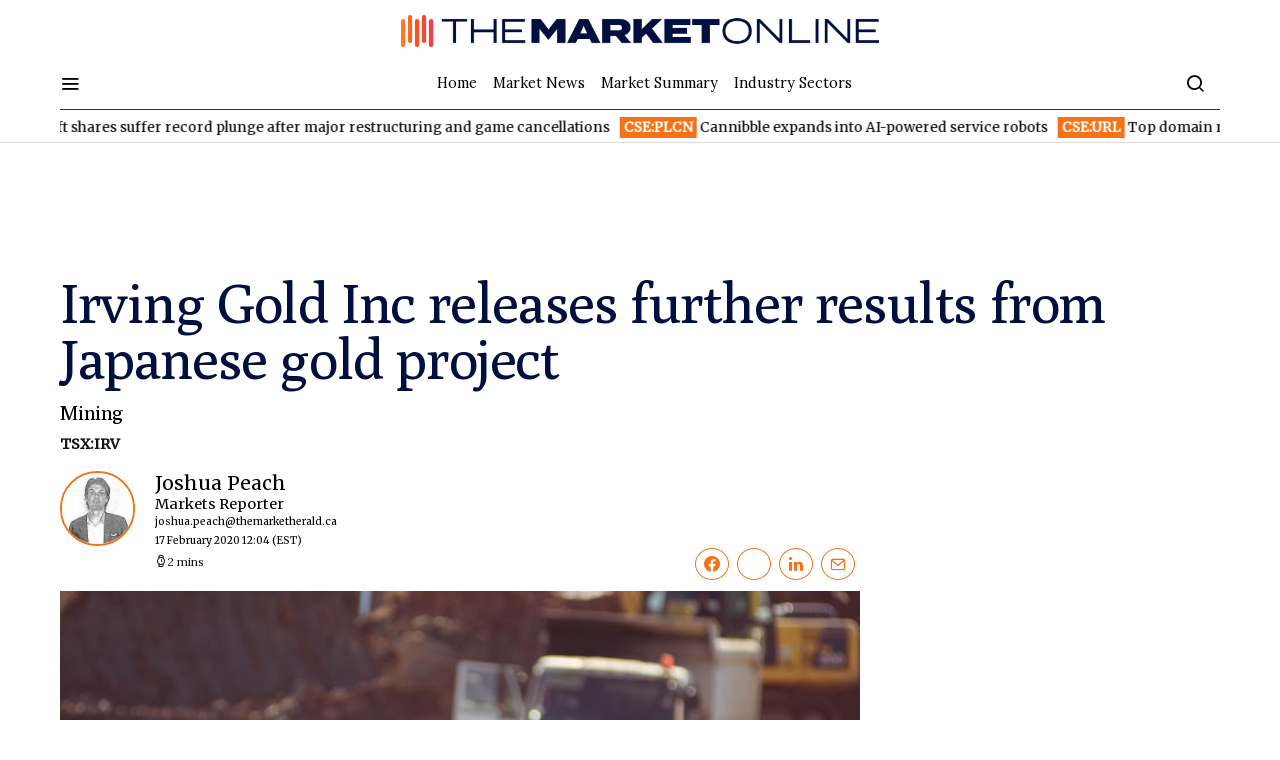

--- FILE ---
content_type: text/html; charset=utf-8
request_url: https://www.google.com/recaptcha/api2/aframe
body_size: 267
content:
<!DOCTYPE HTML><html><head><meta http-equiv="content-type" content="text/html; charset=UTF-8"></head><body><script nonce="glSsL0D5SqzoNLgjEtEI6Q">/** Anti-fraud and anti-abuse applications only. See google.com/recaptcha */ try{var clients={'sodar':'https://pagead2.googlesyndication.com/pagead/sodar?'};window.addEventListener("message",function(a){try{if(a.source===window.parent){var b=JSON.parse(a.data);var c=clients[b['id']];if(c){var d=document.createElement('img');d.src=c+b['params']+'&rc='+(localStorage.getItem("rc::a")?sessionStorage.getItem("rc::b"):"");window.document.body.appendChild(d);sessionStorage.setItem("rc::e",parseInt(sessionStorage.getItem("rc::e")||0)+1);localStorage.setItem("rc::h",'1769339927507');}}}catch(b){}});window.parent.postMessage("_grecaptcha_ready", "*");}catch(b){}</script></body></html>